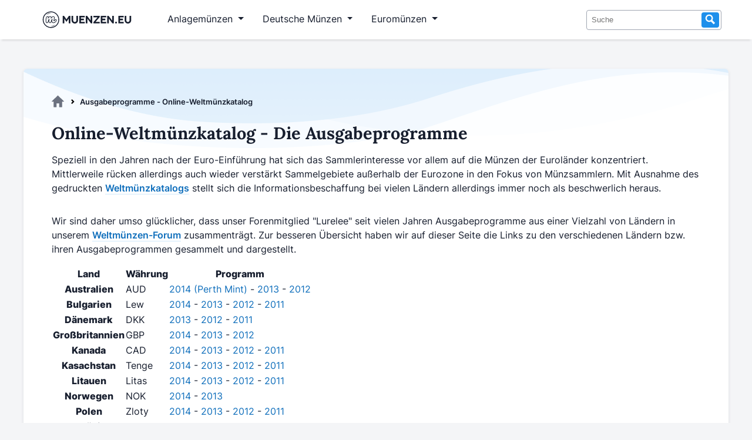

--- FILE ---
content_type: text/html; charset=utf-8
request_url: https://www.muenzen.eu/weltmuenzen-ausgabeprogramme.html
body_size: 7426
content:
<!DOCTYPE html>
<html lang="de">
<head>
<meta charset="utf-8">
<title>Ausgabeprogramme - Online-Weltmünzkatalog - Muenzen.eu</title>
<base href="https://www.muenzen.eu/">
<meta name="robots" content="index,follow">
<meta name="description" content="Verweise auf die einzelnen Münz-Ausgabeprogramme aus zahlreichen Ländern - von Australien über Kanada bis zur USA.">
<meta name="generator" content="Contao Open Source CMS">
<meta name="viewport" content="width=device-width, initial-scale=1">
<link rel="stylesheet" href="files/design/fonts.css?v=da57ece6"><link rel="stylesheet" href="files/design/style.css?v=c6aeafcf"><link rel="stylesheet" href="files/design/grid.css?v=780b4c02">
<script async src="https://www.googletagmanager.com/gtag/js?id=G-E1NL1HD3XR" type="b3f8cdacd9548ee4d2aa7ab6-text/javascript"></script>
<script type="b3f8cdacd9548ee4d2aa7ab6-text/javascript">var disableStrG4='ga-disable-G-E1NL1HD3XR';if(document.cookie.indexOf(disableStrG4+'=true')>-1){window['ga-disable-G-E1NL1HD3XR']=!0}
window.dataLayer=window.dataLayer||[];function gtag(){dataLayer.push(arguments)}
gtag('js',new Date());gtag('config','G-E1NL1HD3XR',{'anonymize_ip':!0,'allow_google_signals':!1,'allow_ad_personalization_signals':!1})</script>
<link rel="apple-touch-icon" sizes="180x180" href="files/design/favicon/apple-touch-icon.png">
<link rel="icon" type="image/png" sizes="32x32" href="files/design/favicon//favicon-32x32.png">
<link rel="icon" type="image/png" sizes="16x16" href="files/design/favicon/favicon-16x16.png">
</head>
<body id="top" itemscope itemtype="http://schema.org/WebPage">
<div id="wrapper">
<header id="header">
<div class="inside">
<!-- indexer::stop -->
<nav class="mod_navigation navbar navbar-expand-lg block" itemscope itemtype="http://schema.org/SiteNavigationElement">
<div class="container-fluid">
<a href="weltmuenzen-ausgabeprogramme.html#skipNavigation1" class="invisible">Navigation überspringen</a>
<a class="navbar-brand" title="Muenzen.eu Startseite" href="/">
<svg version="1.1" id="Layer_1" xmlns="http://www.w3.org/2000/svg" xmlns:xlink="http://www.w3.org/1999/xlink" width="185" height="35" viewBox="200 825 40 350"  preserveAspectRatio="xMinYMin meet" role="img" xml:space="preserve">
<style type="text/css">.st0{display:none;fill:#6FC5C5}.st1{fill:#171E2E}</style>
<rect class="st0" />
<g id="logosvg">
<path class="st1" d="M480.27,998.77c-2.79-4.47-7.33-7.03-12.45-7.03c-3.44,0-8.47,1.09-12.91,6.26
c-5.22,6.24-9.46,10.91-12.67,13.97c0.49-3.26,1.4-8.26,3.07-15.87c3.2-14.85,4.69-24.6,4.69-30.71c0-14.17-8.8-22.97-22.97-22.97
c-9.67,0-19.68,4.69-29.75,13.94c-0.35,0.32-0.69,0.64-1.03,0.97c-0.89-3.31-2.39-6.13-4.48-8.45c-3.89-4.29-9.71-6.47-17.3-6.47
c-6.69,0-13.61,2.37-20.57,7.04c-1.85,1.24-3.67,2.65-5.48,4.25c-0.97-4.95-3.97-7.57-5.89-8.78c-2.76-1.72-6.21-2.51-10.88-2.51
c-7.03,0-12.61,1.42-17.06,4.35c-4.7,3.09-8.04,7.77-9.94,13.89c-5.27,16.66-7.95,34.52-7.95,53.04c0,13.26,1.25,22.92,3.81,29.52
c3.53,9.12,10.82,14.36,19.98,14.36c8.85,0,13.9-3.63,16.58-6.67c3.11-3.55,5.45-8.98,7.35-17.12c0.87-3.6,1.9-7.28,3.08-11.01
c-0.04,1.1-0.06,2.13-0.06,3.1c0,7.66,1.5,14.41,4.46,20.07c3.94,7.51,10.58,11.64,18.71,11.64c7.19,0,12.8-2.17,16.69-6.46
c3.18-3.51,5.55-9.03,7.46-17.37c0.76-3.1,1.63-6.18,2.61-9.22c0.01,9.96,2.61,17.95,7.72,23.75c5.44,6.17,13.16,9.3,22.96,9.3
c10.5,0,20.05-2.9,28.38-8.62c7.4-5.08,14.38-11.62,20.75-19.45c4.06-4.77,6.13-11.12,6.13-18.85
C483.28,1005.96,482.27,1001.96,480.27,998.77z M469.65,1023.24c-5.82,7.17-12.08,13.06-18.77,17.66c-6.7,4.6-14.31,6.9-22.84,6.9
c-6.9,0-12.11-2-15.63-5.99c-3.52-3.99-5.28-9.77-5.28-17.35c0-3.79,0.95-10.55,2.84-20.3c1.76-8.52,2.64-14.41,2.64-17.66
c0-2.16-0.75-3.25-2.23-3.25c-1.76,0-4.26,2.27-7.51,6.8c-3.25,4.53-6.5,10.52-9.74,17.96c-3.25,7.44-5.89,15.29-7.92,23.55
c-1.49,6.5-3.22,10.83-5.18,12.99c-1.96,2.17-5.11,3.25-9.44,3.25c-4.47,0-7.81-2.13-10.05-6.39c-2.23-4.26-3.35-9.44-3.35-15.53
c0-5.14,0.68-12.58,2.03-22.33c1.08-8.66,1.62-14.34,1.62-17.05c0-2.16-0.75-3.25-2.23-3.25c-2.03,0-4.6,2.44-7.71,7.31
c-3.11,4.87-6.12,11.1-9.03,18.67c-2.91,7.58-5.25,15.02-7,22.33c-1.49,6.36-3.22,10.66-5.18,12.89c-1.96,2.23-5.04,3.35-9.24,3.35
c-5.14,0-8.76-2.71-10.86-8.12c-2.1-5.41-3.15-14.07-3.15-25.98c0-17.59,2.5-34.3,7.51-50.14c1.22-3.92,3.21-6.8,5.99-8.63
c2.77-1.83,6.66-2.74,11.67-2.74c2.7,0,4.6,0.34,5.68,1.01c1.08,0.68,1.62,1.96,1.62,3.86c0,2.17-1.01,7.04-3.04,14.61
c-0.76,3.05-1.44,5.87-2.03,8.47c-0.34,1.5,0.8,2.93,2.35,2.93h0.58c0.88,0,1.69-0.48,2.11-1.25c1.53-2.81,3.11-5.48,4.8-7.92
c5.08-7.31,10.28-12.76,15.63-16.34c5.34-3.59,10.38-5.38,15.12-5.38c4.73,0,8.08,1.08,10.05,3.25c1.96,2.17,2.94,5.48,2.94,9.94
c0,3.11-0.68,8.07-2,14.82c-0.29,1.49,0.84,2.87,2.36,2.87h0.08c0.87,0,1.67-0.47,2.1-1.23c4.38-7.69,9.01-13.79,13.92-18.29
c8.25-7.57,15.96-11.36,23.14-11.36c8.79,0,13.19,4.4,13.19,13.19c0,5.28-1.49,14.82-4.47,28.62c-2.57,11.77-3.86,19.55-3.86,23.34
c0,5.41,1.96,8.12,5.89,8.12c2.7,0,5.92-1.65,9.64-4.97c3.72-3.31,8.69-8.7,14.92-16.14c1.62-1.89,3.45-2.84,5.48-2.84
c1.76,0,3.15,0.81,4.16,2.44c1.02,1.62,1.52,3.86,1.52,6.7C473.5,1016.07,472.22,1020.26,469.65,1023.24z"/>
<g>
<g>
<path class="st1" d="M716.29,934.39v128.36h-27.3v-80.2l-37.59,54.96l-37.41-54.96v80.2h-27.21V934.39h22.91l41.71,60.87
l41.8-60.87H716.29z"/>
<path class="st1" d="M848.68,1011.28c0,30.25-25.42,54.33-55.41,54.33c-30.08,0-55.23-23.99-55.23-54.33v-76.89h27.57v76.89
c0,15.49,11.82,28.64,27.66,28.64c15.66,0,27.66-13.25,27.66-28.64v-76.89h27.75V1011.28z"/>
<path class="st1" d="M962.01,934.39v25.6h-64.09v23.45h49.59v25.51h-49.59v28.1h64.09v25.69h-91.57V934.39H962.01z"/>
<path class="st1" d="M1002.83,934.39l60.6,80.47v-80.47h27.39v128.36h-22.91l-60.42-80.47v80.47H980.1V934.39H1002.83z"/>
<path class="st1" d="M1216.95,934.39v20.41l-70.71,82.35h70.71v25.6h-106.88v-20.5l70.8-82.26h-70.8v-25.6H1216.95z"/>
<path class="st1" d="M1327.68,934.39v25.6h-64.09v23.45h49.59v25.51h-49.59v28.1h64.09v25.69h-91.57V934.39H1327.68z"/>
<path class="st1" d="M1368.51,934.39l60.6,80.47v-80.47h27.39v128.36h-22.91l-60.42-80.47v80.47h-27.39V934.39H1368.51z"/>
<path class="st1" d="M1495.35,1064.62c-8.6,0-15.49-7.07-15.49-15.57c0-8.5,6.98-15.58,15.49-15.58
c8.32,0,15.49,7.25,15.49,15.58C1510.84,1057.46,1503.85,1064.62,1495.35,1064.62z"/>
<path class="st1" d="M1625.77,934.39v25.6h-64.09v23.45h49.59v25.51h-49.59v28.1h64.09v25.69h-91.57V934.39H1625.77z"/>
<path class="st1" d="M1752.79,1011.28c0,30.25-25.42,54.33-55.41,54.33c-30.07,0-55.22-23.99-55.22-54.33v-76.89h27.57v76.89
c0,15.49,11.81,28.64,27.65,28.64c15.67,0,27.66-13.25,27.66-28.64v-76.89h27.75V1011.28z"/>
</g>
<g>
<path class="st1" d="M387.56,1140.36c-77.39,0-140.36-62.96-140.36-140.36s62.96-140.36,140.36-140.36S527.92,922.61,527.92,1000
S464.96,1140.36,387.56,1140.36z M387.56,873.72c-69.63,0-126.28,56.65-126.28,126.28s56.65,126.28,126.28,126.28
s126.28-56.65,126.28-126.28S457.2,873.72,387.56,873.72z"/>
</g>
</g>
<path class="st1" d="M456.25,1087.55c-3.98,4.92-8.86,9.04-14.16,12.5c-5.29,3.51-11.08,6.23-17.07,8.37
c-6.03,2.02-12.27,3.45-18.59,3.95c-6.31,0.55-12.69,0.32-18.86-1.1c6.16-1.43,12.12-2.68,17.98-4.16
c5.84-1.53,11.6-3.14,17.24-5.15c5.67-1.89,11.21-4.17,16.75-6.57C445.07,1092.94,450.52,1090.24,456.25,1087.55z"/>
<path class="st1" d="M313.23,917.2c4.11-5.59,9.25-10.36,14.91-14.41c5.64-4.09,11.89-7.34,18.4-9.9
c13.05-4.93,27.42-6.88,41.03-4.16c-6.78,1.43-13.33,2.78-19.76,4.47c-6.41,1.73-12.7,3.65-18.82,6.06
c-6.17,2.29-12.14,5.07-18.07,8.05C325.01,910.35,319.23,913.72,313.23,917.2z"/>
</g>
</svg>
</a>
<button class="navbar-toggler" type="button" data-bs-toggle="collapse" data-bs-target="#navbarSupportedContent" aria-controls="navbarSupportedContent" aria-expanded="false" aria-label="Toggle navigation">
<span class="navbar-toggler-icon"></span>
</button>
<div class="collapse navbar-collapse" id="navbarSupportedContent">
<ul class="level_1">
<li class="submenu anlagemuenzen first"><a
tabindex="0"
title="Anlagemünzen aus Edelmetallen wie Gold und Silber" class="submenu anlagemuenzen first" aria-haspopup="true" itemprop="url"><span itemprop="name">Anlagemünzen</span></a>
<ul class="level_2">
<li class="first"><a
href="goldmuenzen.html"
title="Goldmünzen als sichere Anlage - Anlagegoldmünzen" class="first" itemprop="url"><span itemprop="name">Goldmünzen</span></a></li>
<li><a
href="silbermuenzen.html"
title="Silbermünzen - Beliebte Anlagemünzen aus Silber" itemprop="url"><span itemprop="name">Silbermünzen</span></a></li>
<li><a
href="palladiummuenzen.html"
title="Palladiummünzen - Eine unterschätzte Anlageform" itemprop="url"><span itemprop="name">Palladiummünzen</span></a></li>
<li class="last"><a
href="platinmuenzen.html"
title="Platinmünzen für Anleger &amp; Sammler" class="last" itemprop="url"><span itemprop="name">Platinmünzen</span></a></li>
</ul>
</li>
<li class="submenu dtl_muenzen"><a
tabindex="0"
title="Deutsche Münzen" class="submenu dtl_muenzen" aria-haspopup="true" itemprop="url"><span itemprop="name">Deutsche Münzen</span></a>
<ul class="level_2">
<li class="first"><a
href="dm-muenzen.html"
title="DM Münzen - Die Deutsche Mark" class="first" itemprop="url"><span itemprop="name">DM Münzen</span></a></li>
<li><a
href="ddr-muenzen.html"
title="Münzen aus der DDR" itemprop="url"><span itemprop="name">DDR Münzen</span></a></li>
<li><a
href="muenzen-weimarer-republik.html"
title="Münzen aus der Weimarer Republik" itemprop="url"><span itemprop="name">Weimarer Republik</span></a></li>
<li class="last"><a
href="kaiserreich-muenzen.html"
title="Münzen aus dem Deutschen Kaiserreich 1871-1918" class="last" itemprop="url"><span itemprop="name">Deutsches Kaiserreich</span></a></li>
</ul>
</li>
<li class="submenu euromuenzen last"><a
tabindex="0"
title="Euromünzen - Übersicht | Alle Länder" class="submenu euromuenzen last" aria-haspopup="true" itemprop="url"><span itemprop="name">Euromünzen</span></a>
<ul class="level_2">
<li class="first"><a
href="euro-umlaufmuenzen.html"
title="Euro Umlaufmünzen - Die Wertseiten" class="first" itemprop="url"><span itemprop="name">Umlaufmünzen</span></a></li>
<li><a
href="euro-gedenkmuenzen.html"
title="Gedenkmünzen" itemprop="url"><span itemprop="name">Gedenkmünzen</span></a></li>
<li><a
href="euro-kursmuenzensaetze.html"
title="Kursmünzensätze mit Euromünzen" itemprop="url"><span itemprop="name">Kursmünzensätze</span></a></li>
<li class="last"><a
href="2-euro-gedenkmuenzen.html"
title="2 Euro Münzen - Die komplette 2 Euro Übersicht" class="last" itemprop="url"><span itemprop="name">2 Euro Münzen</span></a></li>
</ul>
</li>
</ul>
<a id="skipNavigation1" class="invisible">&nbsp;</a>
<form action="suche.html" method="get" enctype="application/x-www-form-urlencoded">
<div class="formbody searchform">
<div class="widget widget-text">
<input type="search" name="keywords" class="text" value="" placeholder="Suche">
<button type="submit" class="submit search"><svg xmlns="http://www.w3.org/2000/svg" width="16" height="16" viewBox="0 0 16 16" class="icon-search" preserveAspectRatio="xMinYMin meet" role="img" aria-label="Suche"><title>Suche</title><path d="M15.32 13.339l-4.171-4.202a5.62 5.62 0 00.836-2.944c0-3.117-2.536-5.652-5.653-5.652S.68 3.075.68 6.192s2.536 5.653 5.653 5.653c.95 0 1.844-.238 2.63-.653l4.236 4.268 2.121-2.121zM2.68 6.192c0-2.014 1.639-3.652 3.653-3.652s3.653 1.639 3.653 3.652c0 2.015-1.639 3.653-3.653 3.653S2.68 8.207 2.68 6.192z"></path></svg></button>
</div>
</div>
</form>
</div>
</div>
</nav>
<!-- indexer::continue -->
</div>
</header>
<div id="container">
<main id="main">
<div class="inside">
<!-- indexer::stop -->
<div class="mod_breadcrumb block" id="breadcrumb">
<ul itemprop="breadcrumb" itemscope itemtype="http://schema.org/BreadcrumbList">
<li class="first" itemscope itemtype="http://schema.org/ListItem" itemprop="itemListElement"><a href="./" title="Muenzen.eu" itemprop="item"><svg xmlns="http://www.w3.org/2000/svg" viewBox="0 0 95.18 89.59" class="icon-home"><title>Muenzen.eu</title><path d="M94.67,44.62,49.11.62a2.29,2.29,0,0,0-3.06,0L.49,44.62C-.64,45.71.29,47.4,2,47.4H14.69V88a1.8,1.8,0,0,0,1.94,1.65H35.48A1.78,1.78,0,0,0,37.42,88V61.92a1.8,1.8,0,0,1,1.94-1.62H55.84a1.8,1.8,0,0,1,1.94,1.62V88a1.8,1.8,0,0,0,1.89,1.64H78.52A1.8,1.8,0,0,0,80.46,88V86.2h0V47.41H93.14C94.84,47.41,95.84,45.72,94.67,44.62Z" transform="translate(0 -0.03)"></path></svg></a><meta itemprop="name" content="Muenzen.eu"><meta itemprop="position" content="1"></li>
<li class="active last">Ausgabeprogramme - Online-Weltmünzkatalog</li>
</ul>
</div>
<!-- indexer::continue -->
<div class="mod_article first last block" id="article-495">
<div class="ce_text first block">
<h1>Online-Weltmünzkatalog - Die Ausgabeprogramme</h1>
<p>Speziell in den Jahren nach der Euro-Einführung hat sich das Sammlerinteresse vor allem auf die Münzen der Euroländer konzentriert. Mittlerweile rücken allerdings auch wieder verstärkt Sammelgebiete außerhalb der Eurozone in den Fokus von Münzsammlern. Mit Ausnahme des gedruckten <a title="Weltmünzkatalog 20./21. Jahrhundert" href="weltmuenzkatalog-2021-jahrhundert.html">Weltmünzkatalogs</a> stellt sich die Informationsbeschaffung bei vielen Ländern allerdings immer noch als beschwerlich heraus.</p>
<p>Wir sind daher umso glücklicher, dass unser Forenmitglied "Lurelee" seit vielen Jahren Ausgabeprogramme aus einer Vielzahl von Ländern in unserem <a href="https://www.muenzen.eu/forum/weltmuenzen/">Weltmünzen-Forum</a> zusammenträgt. Zur besseren Übersicht haben wir auf dieser Seite die Links zu den verschiedenen Ländern bzw. ihren Ausgabeprogrammen gesammelt und dargestellt.</p>
</div>
<div class="ce_table block">
<table id="table_3742">
<thead>
<tr>
<th class="head_0 col_first unsortable">Land</th>
<th class="head_1">Währung</th>
<th class="head_2 col_last">Programm</th>
</tr>
</thead>
<tbody>
<tr class="row_0 row_first odd">
<th scope="row" class="col_0 col_first">Australien</th>
<td class="col_1">AUD</td>
<td class="col_2 col_last"><a href="https://www.muenzen.eu/forum/australiens-perth-mint-muenzausgaben-2014-a-1252.html">2014 (Perth Mint)</a> - <a href="https://www.muenzen.eu/forum/autralien-muenzausgaben-2013-a-1036.html">2013</a> - <a href="https://www.muenzen.eu/forum/australien-muenzausgaben-2012-a-799.html">2012</a></td>
</tr>
<tr class="row_1 even">
<th scope="row" class="col_0 col_first">Bulgarien</th>
<td class="col_1">Lew</td>
<td class="col_2 col_last"><a href="https://www.muenzen.eu/forum/bulgarien-2014-ausgabeplan-882.html">2014</a> - <a href="https://www.muenzen.eu/forum/bulgarien-2013-ausgabeplan-880.html">2013</a> - <a href="https://www.muenzen.eu/forum/bulgarien-2012-muenzausgaben-727.html">2012</a> - <a href="https://www.muenzen.eu/forum/muenzausgaben-bulgarien-2011-a-519.html">2011</a></td>
</tr>
<tr class="row_2 odd">
<th scope="row" class="col_0 col_first">Dänemark</th>
<td class="col_1">DKK</td>
<td class="col_2 col_last"><a href="https://www.muenzen.eu/forum/daenemark-muenzausgaben-2013-a-1071.html">2013</a> - <a href="https://www.muenzen.eu/forum/daenemarks-ausgabeprogramm-2012-a-738.html">2012</a> - <a href="https://www.muenzen.eu/forum/ausgabeprogramm-daenemark-2011-a-610.html">2011</a></td>
</tr>
<tr class="row_3 even">
<th scope="row" class="col_0 col_first">Großbritannien</th>
<td class="col_1">GBP</td>
<td class="col_2 col_last"><a href="https://www.muenzen.eu/forum/grossbritannien-muenzausgaben-2014-a-1266.html">2014</a> - <a href="https://www.muenzen.eu/forum/grossbritanien-muenzausgaben-2013-a-1065.html">2013</a> - <a href="https://www.muenzen.eu/forum/grossbritaniens-muenzausgaben-2012-a-752.html">2012</a></td>
</tr>
<tr class="row_4 odd">
<th scope="row" class="col_0 col_first">Kanada</th>
<td class="col_1">CAD</td>
<td class="col_2 col_last"><a href="https://www.muenzen.eu/forum/kanada-muenzausgaben-2014-a-1253.html">2014</a> - <a href="https://www.muenzen.eu/forum/kanada-muenzausgaben-2013-a-1042.html">2013</a> - <a href="https://www.muenzen.eu/forum/kanada-2012-muenzausgaben-770.html">2012</a> - <a href="https://www.muenzen.eu/forum/kanada-2011-muenzausgaben-592.html">2011</a></td>
</tr>
<tr class="row_5 even">
<th scope="row" class="col_0 col_first">Kasachstan</th>
<td class="col_1">Tenge</td>
<td class="col_2 col_last"><a href="https://www.muenzen.eu/forum/kasachstan-2014-muenzausgaben-1328.html">2014</a> - <a href="https://www.muenzen.eu/forum/kasachstan-2013-muenzausgaben-1139.html">2013</a> - <a href="https://www.muenzen.eu/forum/kasachstan-muenzausgaben-2012-a-766.html">2012</a> - <a href="https://www.muenzen.eu/forum/muenzen-kasachstan-2011-a-651.html">2011</a></td>
</tr>
<tr class="row_6 odd">
<th scope="row" class="col_0 col_first">Litauen</th>
<td class="col_1">Litas</td>
<td class="col_2 col_last"><a href="https://www.muenzen.eu/forum/litauen-2014-muenzausgaben-1094.html">2014</a> - <a href="https://www.muenzen.eu/forum/litauens-muenzprogramm-2013-a-787.html">2013</a> - <a href="https://www.muenzen.eu/forum/litauens-muenzprogramm-2012-a-639.html">2012</a> - <a href="https://www.muenzen.eu/forum/litauen-ausgabeprogramm-2011-a-515.html">2011</a></td>
</tr>
<tr class="row_7 even">
<th scope="row" class="col_0 col_first">Norwegen</th>
<td class="col_1">NOK</td>
<td class="col_2 col_last"><a href="https://www.muenzen.eu/forum/norwegen-muenzausgaben-2014-a-1245.html">2014</a> - <a href="https://www.muenzen.eu/forum/norwegens-muenzausgaben-2013-a-888.html">2013</a></td>
</tr>
<tr class="row_8 odd">
<th scope="row" class="col_0 col_first">Polen</th>
<td class="col_1">Zloty</td>
<td class="col_2 col_last"><a href="https://www.muenzen.eu/forum/polen-2014-muenzausgaben-1220.html">2014</a> - <a href="https://www.muenzen.eu/forum/polen-2013-muenzausgaben-1058.html">2013</a> - <a href="https://www.muenzen.eu/forum/polens-muenzausgaben-2012-a-733.html">2012</a> - <a href="https://www.muenzen.eu/forum/polens-muenzausgaben-2011-a-589.html">2011</a></td>
</tr>
<tr class="row_9 even">
<th scope="row" class="col_0 col_first">Rumänien</th>
<td class="col_1">Leu</td>
<td class="col_2 col_last"><a href="https://www.muenzen.eu/forum/rumaenien-muenzausgaben-2013-a-1120.html">2013</a> - <a href="https://www.muenzen.eu/forum/rumaenien-2012-muenzausgaben-858.html">2012</a> - <a href="https://www.muenzen.eu/forum/rumaeniens-muenzausgaben-2011-a-620.html">2011</a></td>
</tr>
<tr class="row_10 odd">
<th scope="row" class="col_0 col_first">Russland</th>
<td class="col_1">Rubel</td>
<td class="col_2 col_last"><a href="https://www.muenzen.eu/forum/russland-muenzausgaben-2014-a-1125.html">2014</a> - <a href="https://www.muenzen.eu/forum/russlands-muenzausgaben-2013-a-845.html">2013</a> - <a href="https://www.muenzen.eu/forum/russlands-muenzausgaben-2012-a-629.html">2012</a> - <a href="https://www.muenzen.eu/forum/russlands-muenzausgaben-2011-a-522.html">2011</a></td>
</tr>
<tr class="row_11 even">
<th scope="row" class="col_0 col_first">Schweden</th>
<td class="col_1">SEK</td>
<td class="col_2 col_last"><a href="https://www.muenzen.eu/forum/schweden-muenzausgaben-2013-a-1157.html">2013</a></td>
</tr>
<tr class="row_12 odd">
<th scope="row" class="col_0 col_first">Schweiz</th>
<td class="col_1">CHF</td>
<td class="col_2 col_last"><a href="https://www.muenzen.eu/forum/schweiz-muenzausgaben-2013-a-1070.html">2013</a> - <a href="https://www.muenzen.eu/forum/schweizer-muenzausgaben-2012-a-693.html">2012</a> - <a href="https://www.muenzen.eu/forum/schweizer-muenzausgaben-2011-a-622.html">2011</a></td>
</tr>
<tr class="row_13 even">
<th scope="row" class="col_0 col_first">Tschechien</th>
<td class="col_1">CZK</td>
<td class="col_2 col_last"><a href="https://www.muenzen.eu/forum/tschechien-muenzausgaben-2014-a-1066.html">2014</a> - <a href="https://www.muenzen.eu/forum/tschechiens-muenzausgaben-2013-a-745.html">2013</a> - <a href="https://www.muenzen.eu/forum/tschechiens-muenzausgaben-2012-a-655.html">2012</a> - <a href="https://www.muenzen.eu/forum/tschechiens-muenzausgaben-2012-a-655.html">2011</a></td>
</tr>
<tr class="row_14 odd">
<th scope="row" class="col_0 col_first">Ungarn</th>
<td class="col_1">Forint</td>
<td class="col_2 col_last"><a href="https://www.muenzen.eu/forum/ungarn-2013-muenzausgaben-1092.html">2013</a> - <a href="https://www.muenzen.eu/forum/ungarns-muenzprogramm-2012-a-833.html">2012</a> - <a href="https://www.muenzen.eu/forum/ungarns-muenzprogramm-2011-a-580.html">2011</a></td>
</tr>
<tr class="row_15 even">
<th scope="row" class="col_0 col_first">USA</th>
<td class="col_1">USD</td>
<td class="col_2 col_last"><a href="https://www.muenzen.eu/forum/usa-ausgabeprogramm-2014-a-830.html">2014</a> - <a href="https://www.muenzen.eu/forum/usa-ausgabeprogramm-2013-a-893.html">2013</a> - <a href="https://www.muenzen.eu/forum/usa-ausgabeprogramm-2012-a-652.html">2012</a></td>
</tr>
<tr class="row_16 row_last odd">
<th scope="row" class="col_0 col_first">Weißrussland</th>
<td class="col_1">BYR</td>
<td class="col_2 col_last"><a href="https://www.muenzen.eu/forum/muenzen-belarus-783.html">2011 bis heute</a></td>
</tr>
</tbody>
</table>
</div>
<div class="ce_text last block">
<h2>Weitere Gedenk- und Kursmünzen aus aller Welt</h2>
<p>Sollte in der obigen Übersicht das gesuchte Land fehlen, könnte sich trotzdem ein Blick in unser <a href="https://www.muenzen.eu/forum/weltmuenzen/">Forum</a> lohnen. Dort sind zahlreiche weitere Gedenkmünzen und Kursmünzen aus aller Welt vorgestellt, die nicht zu den oben aufgeführten Ländern gehören und teilweise zu wahren Geheimtipps zählen.</p>
</div>
</div>
</div>
</main>
</div>
<footer id="footer">
<div class="inside">
<div class="mod_bs_grid block">
<div class="row">
<div class="col-sm order-sm-4 col-lg-4">
<br>
<svg width="185" height="35" viewbox="200 825 40 350" preserveaspectratio="xMinYMin meet" role="img" xml:space="preserve">
<title>Muenzen.eu Logo</title>
<use href="#logosvg">
</svg>
<p>Von Sammlern für Sammler. Seit 2008 liefert Muenzen.eu Besuchern Informationen aus der Welt der Münzen.
</p>
</div>
<div class="col-sm order-sm-1 col-lg">
<!-- indexer::stop -->
<nav class="mod_navigation block" itemscope itemtype="http://schema.org/SiteNavigationElement">
<p>Verzeichnisse</p>
<a href="weltmuenzen-ausgabeprogramme.html#skipNavigation13" class="invisible">Navigation überspringen</a>
<ul class="level_1">
<li class="first"><a href="muenzen-ausgabestellen.html" title="Münzen direkt bei Ausgabestellen bestellen" class="first" itemprop="url"><span itemprop="name">Ausgabestellen</span></a></li>
<li><a href="muenzmessen.html" title="Münzmessen - World Money Fair, Numismata und mehr" itemprop="url"><span itemprop="name">Münzmessen</span></a></li>
<li><a href="muenzhaendler.html" title="Münzhändler - Online Münzhandel im Überblick" itemprop="url"><span itemprop="name">Münzhändler</span></a></li>
<li class="last"><a href="muenzvereine.html" title="Münzvereine - Die Übersichtsseite" class="last" itemprop="url"><span itemprop="name">Münzvereine</span></a></li>
</ul>
<a id="skipNavigation13" class="invisible">&nbsp;</a>
</nav>
<!-- indexer::continue -->
</div>
<div class="col-sm order-sm-2 col-lg">
<!-- indexer::stop -->
<nav class="mod_navigation block" itemscope itemtype="http://schema.org/SiteNavigationElement">
<p>Ratgeber</p>
<a href="weltmuenzen-ausgabeprogramme.html#skipNavigation14" class="invisible">Navigation überspringen</a>
<ul class="level_1">
<li class="first"><a href="muenzen-faq.html" title="Fragen &amp; Antworten zum Münzen sammeln" class="first" itemprop="url"><span itemprop="name">FAQ</span></a></li>
<li><a href="muenzzubehoer.html" title="Münzzubehör - Aufbewahrung von Münzen" itemprop="url"><span itemprop="name">Münzzubehör</span></a></li>
<li><a href="muenzen-verkaufen.html" title="Münzen verkaufen - Münzen Ankauf" itemprop="url"><span itemprop="name">Münzen verkaufen</span></a></li>
<li class="last"><a href="muenzen-kaufen.html" title="Tipps für den Münzenkauf - Münzen kaufen" class="last" itemprop="url"><span itemprop="name">Münzen kaufen</span></a></li>
</ul>
<a id="skipNavigation14" class="invisible">&nbsp;</a>
</nav>
<!-- indexer::continue -->
</div>
<div class="col-sm order-sm-3 col-lg">
<!-- indexer::stop -->
<nav class="mod_navigation block" itemscope itemtype="http://schema.org/SiteNavigationElement">
<p>Infos</p>
<a href="weltmuenzen-ausgabeprogramme.html#skipNavigation16" class="invisible">Navigation überspringen</a>
<ul class="level_1">
<li class="first"><a href="newsletter.html" title="Newsletter von Muenzen.eu" class="first" itemprop="url"><span itemprop="name">Newsletter</span></a></li>
<li class="last"><a href="impressum-datenschutz.html" title="Impressum &amp; Datenschutz" class="last" itemprop="url"><span itemprop="name">Impressum & Datenschutz</span></a></li>
</ul>
<a id="skipNavigation16" class="invisible">&nbsp;</a>
</nav>
<!-- indexer::continue -->
</div>
</div>
</div>
</div>
</footer>
</div>
<script src="files/design/topmenu.js?v=780b4c02" type="b3f8cdacd9548ee4d2aa7ab6-text/javascript"></script><script src="files/design/dropdown.js?v=38fdfaa9" type="b3f8cdacd9548ee4d2aa7ab6-text/javascript"></script><script type="application/ld+json">{"@context":{"contao":"https:\/\/schema.contao.org\/"},"@type":"contao:Page","contao:title":"Ausgabeprogramme - Online-Weltm\u00fcnzkatalog","contao:pageId":653,"contao:noSearch":false,"contao:protected":false,"contao:groups":[],"contao:fePreview":false}</script>
<script type="b3f8cdacd9548ee4d2aa7ab6-text/javascript">function gaOptout(){var disableStrG4='ga-disable-G-E1NL1HD3XR';document.cookie=disableStrG4+'=true; SameSite=Strict; expires=Thu, 31 Dec 2099 23:59:59 UTC; path=/';window[disableStrG4]=!0}</script>
<script src="/cdn-cgi/scripts/7d0fa10a/cloudflare-static/rocket-loader.min.js" data-cf-settings="b3f8cdacd9548ee4d2aa7ab6-|49" defer></script><script defer src="https://static.cloudflareinsights.com/beacon.min.js/vcd15cbe7772f49c399c6a5babf22c1241717689176015" integrity="sha512-ZpsOmlRQV6y907TI0dKBHq9Md29nnaEIPlkf84rnaERnq6zvWvPUqr2ft8M1aS28oN72PdrCzSjY4U6VaAw1EQ==" data-cf-beacon='{"version":"2024.11.0","token":"e13c2f62784844219a8b87f6137dc32b","r":1,"server_timing":{"name":{"cfCacheStatus":true,"cfEdge":true,"cfExtPri":true,"cfL4":true,"cfOrigin":true,"cfSpeedBrain":true},"location_startswith":null}}' crossorigin="anonymous"></script>
</body>
</html>

--- FILE ---
content_type: application/javascript
request_url: https://www.muenzen.eu/files/design/dropdown.js?v=38fdfaa9
body_size: 197
content:
'use strict';

function showDropdown() {
   
    // ist Dropdown bereits aktiv?
    if (this.getAttribute('aria-expanded') == 'true') {
        closeDropdown(this);
        return;
    }

    // Die Button ID ist verknüpft mit aria-labelledby Attribut von Liste

    // zugehöriges Listenelement finden
    let linkedList = getLinkedList(this.getAttribute('id'));

    // show als class zur Liste hinzufügen
    linkedList.classList.add('show');

    // aria-expanded setzen
    this.setAttribute('aria-expanded', 'true');

}

function closeDropdown(button) {
    
    button.setAttribute('aria-expanded', 'false');

    let linkedList = getLinkedList(button.getAttribute('id'));
    linkedList.classList.remove('show');
}

function getLinkedList(idFromButton) {
    let labelId = idFromButton;
    let ariaKey = `[aria-labelledby="${labelId}"]`;

    return document.querySelector(ariaKey);
}

function closeDropDownFromAnywhere(e) {
    
    let isClickInside = false;
    const dropDowns = document.querySelectorAll('.dropdown button');

    // Ist der Klick innerhalb eines DropDowns?
    for(const dropDown of dropDowns) {
        if (dropDown.contains(e.target)) {
            isClickInside = true;
            return;
        }
    }

    // Falls der KLick außerhalb eines DropDowns erfolgt, werden alle geschlossen
    if (!isClickInside) {
        dropDowns.forEach(drop => closeDropdown(drop));
    }
    
}

document.querySelectorAll('.dropdown button').forEach(button => button.addEventListener('click', showDropdown, false));
document.addEventListener('click', closeDropDownFromAnywhere, false);

